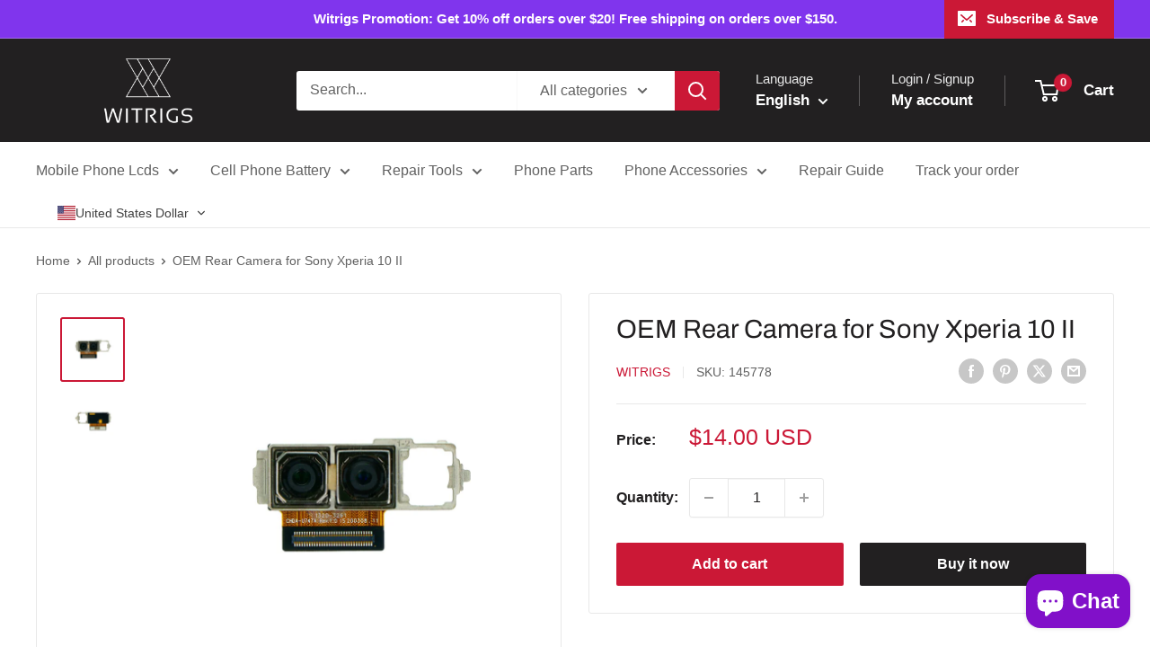

--- FILE ---
content_type: text/html; charset=utf-8
request_url: https://sapi.negate.io/script
body_size: -383
content:
LY1fuwrbDB99vYKwQ1VuIe4/DZYNOcDwjk+6nBoVTbv4+S0nTkYtL9aYaIOHKI9Np1KJOjrE1crcoDrHXov4WeE=

--- FILE ---
content_type: text/javascript; charset=utf-8
request_url: https://witrigs.com/products/oem-rear-camera-for-sony-xperia-10-ii-1.js
body_size: 553
content:
{"id":7749317361918,"title":"OEM Rear Camera for Sony Xperia 10 II","handle":"oem-rear-camera-for-sony-xperia-10-ii-1","description":"\u003ch2\u003eOEM Rear Camera for Sony Xperia 10 II\u003c\/h2\u003e\n\u003cp\u003e-Brand new and original Rear Camera replacement.\u003c\/p\u003e\n\u003cp\u003e-Compatible with\u003cstrong\u003e Sony Xperia 10 II \u003c\/strong\u003eonly.\u003c\/p\u003e\n\u003cp\u003e-This is the Back Camera replacement for Sony Xperia 10 II.\u003c\/p\u003e\n\u003cp\u003e-If you suffer problems of scratched, got smashed, not working, blurry, out of focus, camera flash or stopped working, you need to get a new rear camera glass for replacement. Here this new rear camera replacement for your Sony Xperia 10 II is the part you need!\u003c\/p\u003e\n\u003ch2\u003eTips\u003c\/h2\u003e\n\u003cp\u003e-Please check your model before ordering.\u003c\/p\u003e\n\u003cp\u003e-Professional and careful operation is recommended.\u003c\/p\u003e\n\u003cp\u003e-Matched tools are recommended.\u003c\/p\u003e","published_at":"2022-07-28T15:00:41+08:00","created_at":"2022-07-04T10:33:37+08:00","vendor":"Witrigs","type":"Mobile phone parts","tags":["cell phone camera"],"price":1400,"price_min":1400,"price_max":1400,"available":true,"price_varies":false,"compare_at_price":null,"compare_at_price_min":0,"compare_at_price_max":0,"compare_at_price_varies":false,"variants":[{"id":43048876114174,"title":"Default Title","option1":"Default Title","option2":null,"option3":null,"sku":"145778","requires_shipping":true,"taxable":false,"featured_image":null,"available":true,"name":"OEM Rear Camera for Sony Xperia 10 II","public_title":null,"options":["Default Title"],"price":1400,"weight":100,"compare_at_price":null,"inventory_management":"shopify","barcode":"","requires_selling_plan":false,"selling_plan_allocations":[]}],"images":["\/\/cdn.shopify.com\/s\/files\/1\/0637\/2612\/5310\/products\/145778-01.jpg?v=1656902018","\/\/cdn.shopify.com\/s\/files\/1\/0637\/2612\/5310\/products\/145778-02.jpg?v=1656902018"],"featured_image":"\/\/cdn.shopify.com\/s\/files\/1\/0637\/2612\/5310\/products\/145778-01.jpg?v=1656902018","options":[{"name":"Title","position":1,"values":["Default Title"]}],"url":"\/products\/oem-rear-camera-for-sony-xperia-10-ii-1","media":[{"alt":null,"id":30203596505342,"position":1,"preview_image":{"aspect_ratio":1.0,"height":800,"width":800,"src":"https:\/\/cdn.shopify.com\/s\/files\/1\/0637\/2612\/5310\/products\/145778-01.jpg?v=1656902018"},"aspect_ratio":1.0,"height":800,"media_type":"image","src":"https:\/\/cdn.shopify.com\/s\/files\/1\/0637\/2612\/5310\/products\/145778-01.jpg?v=1656902018","width":800},{"alt":null,"id":30203596538110,"position":2,"preview_image":{"aspect_ratio":1.0,"height":800,"width":800,"src":"https:\/\/cdn.shopify.com\/s\/files\/1\/0637\/2612\/5310\/products\/145778-02.jpg?v=1656902018"},"aspect_ratio":1.0,"height":800,"media_type":"image","src":"https:\/\/cdn.shopify.com\/s\/files\/1\/0637\/2612\/5310\/products\/145778-02.jpg?v=1656902018","width":800}],"requires_selling_plan":false,"selling_plan_groups":[]}

--- FILE ---
content_type: text/plain; charset=utf-8
request_url: https://sprout-app.thegoodapi.com/app/assets/cdn_key?shop_name=witrigs.myshopify.com
body_size: -546
content:
c4091e42-fbbb-426f-a056-93bcd06ac336